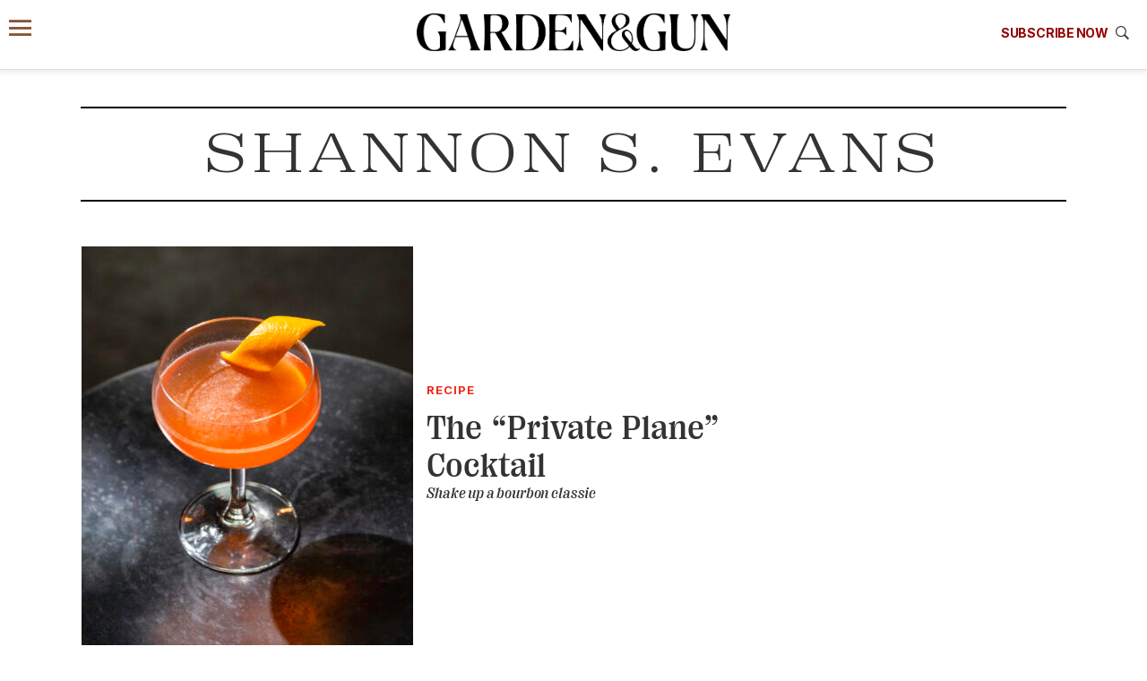

--- FILE ---
content_type: text/html; charset=UTF-8
request_url: https://gardenandgun.com/author/shannon-s-evans/
body_size: 13709
content:
<!DOCTYPE html>
<html lang="en-US" class="no-js">
<head>
  <meta name='robots' content='index, follow, max-image-preview:large, max-snippet:-1, max-video-preview:-1' />
<meta charset="UTF-8">
<meta name="viewport" content="width=device-width, initial-scale=1">
<script>window.dataLayer=[{"post_id":180165,"post_type":"recipe","post_date":"2023-09-28","category":null,"subcategory":null,"rubric":"Recipe","issue":null,"author":"Shannon S. Evans"}];</script><script>(function(w,d,s,l,i){w[l]=w[l]||[];w[l].push({'gtm.start':new Date().getTime(),event:'gtm.js'});var f=d.getElementsByTagName(s)[0],j=d.createElement(s),dl=l!='dataLayer'?'&l='+l:'';j.async=true;j.src='https://www.googletagmanager.com/gtm.js?id='+i+dl;f.parentNode.insertBefore(j,f);})(window,document,'script','dataLayer','GTM-58KPGNN');</script><link rel="icon" type="image/png" href="/favicon-96x96.png" sizes="96x96">
<link rel="icon" type="image/svg+xml" href="/favicon.svg">
<link rel="shortcut icon" href="/favicon.ico">
<link rel="apple-touch-icon" sizes="180x180" href="/apple-touch-icon.png">
<meta name="apple-mobile-web-app-title" content="Garden &amp; Gun">
<link rel="manifest" href="/site.webmanifest">
<script>document.querySelector('html').classList.remove('no-js');</script>
<script async src="https://securepubads.g.doubleclick.net/tag/js/gpt.js"></script>
<script>
  var googletag = googletag || {};
  googletag.cmd = googletag.cmd || [];
</script>

	<!-- This site is optimized with the Yoast SEO Premium plugin v26.7 (Yoast SEO v26.7) - https://yoast.com/wordpress/plugins/seo/ -->
	<title>Shannon S. Evans Archives &#8211; Garden &amp; Gun</title>
	<link rel="canonical" href="https://gardenandgun.com/author/shannon-s-evans/" />
	<meta property="og:locale" content="en_US" />
	<meta property="og:type" content="article" />
	<meta property="og:title" content="Shannon S. Evans Archives" />
	<meta property="og:url" content="https://gardenandgun.com/author/shannon-s-evans/" />
	<meta property="og:site_name" content="Garden &amp; Gun" />
	<meta name="twitter:card" content="summary_large_image" />
	<meta name="twitter:site" content="@gardenandgun" />
	<script type="application/ld+json" class="yoast-schema-graph">{"@context":"https://schema.org","@graph":[{"@type":"CollectionPage","@id":"https://gardenandgun.com/author/shannon-s-evans/","url":"https://gardenandgun.com/author/shannon-s-evans/","name":"Shannon S. Evans Archives &#8211; Garden &amp; Gun","isPartOf":{"@id":"https://gardenandgun.com/#website"},"primaryImageOfPage":{"@id":"https://gardenandgun.com/author/shannon-s-evans/#primaryimage"},"image":{"@id":"https://gardenandgun.com/author/shannon-s-evans/#primaryimage"},"thumbnailUrl":"https://gardenandgun.com/wp-content/uploads/2023/09/Private-Plane-1.jpg","breadcrumb":{"@id":"https://gardenandgun.com/author/shannon-s-evans/#breadcrumb"},"inLanguage":"en-US"},{"@type":"ImageObject","inLanguage":"en-US","@id":"https://gardenandgun.com/author/shannon-s-evans/#primaryimage","url":"https://gardenandgun.com/wp-content/uploads/2023/09/Private-Plane-1.jpg","contentUrl":"https://gardenandgun.com/wp-content/uploads/2023/09/Private-Plane-1.jpg","width":3000,"height":1992},{"@type":"BreadcrumbList","@id":"https://gardenandgun.com/author/shannon-s-evans/#breadcrumb","itemListElement":[{"@type":"ListItem","position":1,"name":"Home","item":"https://gardenandgun.com/"},{"@type":"ListItem","position":2,"name":"Shannon S. Evans"}]},{"@type":"WebSite","@id":"https://gardenandgun.com/#website","url":"https://gardenandgun.com/","name":"Garden &amp; Gun","description":"Garden and Gun magazine celebrates the modern South and features the best in Southern food, style, travel, music, art, literature, and sporting culture.","publisher":{"@id":"https://gardenandgun.com/#organization"},"potentialAction":[{"@type":"SearchAction","target":{"@type":"EntryPoint","urlTemplate":"https://gardenandgun.com/?s={search_term_string}"},"query-input":{"@type":"PropertyValueSpecification","valueRequired":true,"valueName":"search_term_string"}}],"inLanguage":"en-US"},{"@type":"Organization","@id":"https://gardenandgun.com/#organization","name":"Garden & Gun","url":"https://gardenandgun.com/","logo":{"@type":"ImageObject","inLanguage":"en-US","@id":"https://gardenandgun.com/#/schema/logo/image/","url":"https://gardenandgun.com/wp-content/uploads/2020/06/19_08_GG_Email_Popup_logo.jpg","contentUrl":"https://gardenandgun.com/wp-content/uploads/2020/06/19_08_GG_Email_Popup_logo.jpg","width":166,"height":26,"caption":"Garden & Gun"},"image":{"@id":"https://gardenandgun.com/#/schema/logo/image/"},"sameAs":["https://www.facebook.com/gardenandgun","https://x.com/gardenandgun","https://www.instagram.com/gardenandgun/","https://www.pinterest.com/gardenandgun/","https://www.youtube.com/user/Gardenandgun"]}]}</script>
	<!-- / Yoast SEO Premium plugin. -->


<link rel='dns-prefetch' href='//www.google.com' />
<link rel="alternate" type="application/rss+xml" title="Garden &amp; Gun &raquo; Shannon S. Evans Author Feed" href="https://gardenandgun.com/author/shannon-s-evans/feed/" />
<style id='wp-img-auto-sizes-contain-inline-css' type='text/css'>
img:is([sizes=auto i],[sizes^="auto," i]){contain-intrinsic-size:3000px 1500px}
/*# sourceURL=wp-img-auto-sizes-contain-inline-css */
</style>
<style id='wp-emoji-styles-inline-css' type='text/css'>

	img.wp-smiley, img.emoji {
		display: inline !important;
		border: none !important;
		box-shadow: none !important;
		height: 1em !important;
		width: 1em !important;
		margin: 0 0.07em !important;
		vertical-align: -0.1em !important;
		background: none !important;
		padding: 0 !important;
	}
/*# sourceURL=wp-emoji-styles-inline-css */
</style>
<style id='classic-theme-styles-inline-css' type='text/css'>
/*! This file is auto-generated */
.wp-block-button__link{color:#fff;background-color:#32373c;border-radius:9999px;box-shadow:none;text-decoration:none;padding:calc(.667em + 2px) calc(1.333em + 2px);font-size:1.125em}.wp-block-file__button{background:#32373c;color:#fff;text-decoration:none}
/*# sourceURL=/wp-includes/css/classic-themes.min.css */
</style>
<link rel='stylesheet' id='stylesheet-css' href='https://gardenandgun.com/wp-content/themes/garden-and-gun/css/gg.css?ver=263' type='text/css' media='all' />
<link rel='stylesheet' id='print-css' href='https://gardenandgun.com/wp-content/themes/garden-and-gun/css/gardenandgun-print.css?ver=263' type='text/css' media='print' />
<script type="text/javascript" src="https://gardenandgun.com/wp-includes/js/jquery/jquery.min.js?ver=3.7.1" id="jquery-core-js"></script>
<script type="text/javascript" src="https://www.google.com/recaptcha/api.js" id="recaptcha-js"></script>
<link rel="https://api.w.org/" href="https://gardenandgun.com/wp-json/" /><link rel="alternate" title="JSON" type="application/json" href="https://gardenandgun.com/wp-json/wp/v2/authors/30310" /><link rel="EditURI" type="application/rsd+xml" title="RSD" href="https://gardenandgun.com/xmlrpc.php?rsd" />
<meta name="keywords" content="Atlanta, Bourbon, bourbon cocktail, Cocktail, Drinks, Georgia, Recipes, What&#039;s New">
<link rel="preload" href="https://gardenandgun.com/wp-content/themes/garden-and-gun/fonts/PPRightSerif-Medium.woff2" as="font" type="font/woff2" crossorigin="anonymous">
<link rel="preload" href="https://gardenandgun.com/wp-content/themes/garden-and-gun/fonts/PPRightSerif-MediumItalic.woff2" as="font" type="font/woff2" crossorigin="anonymous">
<link rel="preload" href="https://gardenandgun.com/wp-content/themes/garden-and-gun/fonts/PPRightSerif-SpatialLight.woff2" as="font" type="font/woff2" crossorigin="anonymous">
<link rel="preload" href="https://gardenandgun.com/wp-content/themes/garden-and-gun/fonts/PPRightSerif-TightMedium.woff2" as="font" type="font/woff2" crossorigin="anonymous">
<link rel="preconnect" href="https://fonts.googleapis.com">
<link rel="preconnect" href="https://fonts.gstatic.com" crossorigin>
<link href="https://fonts.googleapis.com/css2?family=Inter:ital,opsz,wght@0,14..32,100..900;1,14..32,100..900&display=swap" rel="stylesheet">
<style id='global-styles-inline-css' type='text/css'>
:root{--wp--preset--aspect-ratio--square: 1;--wp--preset--aspect-ratio--4-3: 4/3;--wp--preset--aspect-ratio--3-4: 3/4;--wp--preset--aspect-ratio--3-2: 3/2;--wp--preset--aspect-ratio--2-3: 2/3;--wp--preset--aspect-ratio--16-9: 16/9;--wp--preset--aspect-ratio--9-16: 9/16;--wp--preset--color--black: #000000;--wp--preset--color--cyan-bluish-gray: #abb8c3;--wp--preset--color--white: #ffffff;--wp--preset--color--pale-pink: #f78da7;--wp--preset--color--vivid-red: #cf2e2e;--wp--preset--color--luminous-vivid-orange: #ff6900;--wp--preset--color--luminous-vivid-amber: #fcb900;--wp--preset--color--light-green-cyan: #7bdcb5;--wp--preset--color--vivid-green-cyan: #00d084;--wp--preset--color--pale-cyan-blue: #8ed1fc;--wp--preset--color--vivid-cyan-blue: #0693e3;--wp--preset--color--vivid-purple: #9b51e0;--wp--preset--gradient--vivid-cyan-blue-to-vivid-purple: linear-gradient(135deg,rgb(6,147,227) 0%,rgb(155,81,224) 100%);--wp--preset--gradient--light-green-cyan-to-vivid-green-cyan: linear-gradient(135deg,rgb(122,220,180) 0%,rgb(0,208,130) 100%);--wp--preset--gradient--luminous-vivid-amber-to-luminous-vivid-orange: linear-gradient(135deg,rgb(252,185,0) 0%,rgb(255,105,0) 100%);--wp--preset--gradient--luminous-vivid-orange-to-vivid-red: linear-gradient(135deg,rgb(255,105,0) 0%,rgb(207,46,46) 100%);--wp--preset--gradient--very-light-gray-to-cyan-bluish-gray: linear-gradient(135deg,rgb(238,238,238) 0%,rgb(169,184,195) 100%);--wp--preset--gradient--cool-to-warm-spectrum: linear-gradient(135deg,rgb(74,234,220) 0%,rgb(151,120,209) 20%,rgb(207,42,186) 40%,rgb(238,44,130) 60%,rgb(251,105,98) 80%,rgb(254,248,76) 100%);--wp--preset--gradient--blush-light-purple: linear-gradient(135deg,rgb(255,206,236) 0%,rgb(152,150,240) 100%);--wp--preset--gradient--blush-bordeaux: linear-gradient(135deg,rgb(254,205,165) 0%,rgb(254,45,45) 50%,rgb(107,0,62) 100%);--wp--preset--gradient--luminous-dusk: linear-gradient(135deg,rgb(255,203,112) 0%,rgb(199,81,192) 50%,rgb(65,88,208) 100%);--wp--preset--gradient--pale-ocean: linear-gradient(135deg,rgb(255,245,203) 0%,rgb(182,227,212) 50%,rgb(51,167,181) 100%);--wp--preset--gradient--electric-grass: linear-gradient(135deg,rgb(202,248,128) 0%,rgb(113,206,126) 100%);--wp--preset--gradient--midnight: linear-gradient(135deg,rgb(2,3,129) 0%,rgb(40,116,252) 100%);--wp--preset--font-size--small: 13px;--wp--preset--font-size--medium: 20px;--wp--preset--font-size--large: 36px;--wp--preset--font-size--x-large: 42px;--wp--preset--spacing--20: 0.44rem;--wp--preset--spacing--30: 0.67rem;--wp--preset--spacing--40: 1rem;--wp--preset--spacing--50: 1.5rem;--wp--preset--spacing--60: 2.25rem;--wp--preset--spacing--70: 3.38rem;--wp--preset--spacing--80: 5.06rem;--wp--preset--shadow--natural: 6px 6px 9px rgba(0, 0, 0, 0.2);--wp--preset--shadow--deep: 12px 12px 50px rgba(0, 0, 0, 0.4);--wp--preset--shadow--sharp: 6px 6px 0px rgba(0, 0, 0, 0.2);--wp--preset--shadow--outlined: 6px 6px 0px -3px rgb(255, 255, 255), 6px 6px rgb(0, 0, 0);--wp--preset--shadow--crisp: 6px 6px 0px rgb(0, 0, 0);}:where(.is-layout-flex){gap: 0.5em;}:where(.is-layout-grid){gap: 0.5em;}body .is-layout-flex{display: flex;}.is-layout-flex{flex-wrap: wrap;align-items: center;}.is-layout-flex > :is(*, div){margin: 0;}body .is-layout-grid{display: grid;}.is-layout-grid > :is(*, div){margin: 0;}:where(.wp-block-columns.is-layout-flex){gap: 2em;}:where(.wp-block-columns.is-layout-grid){gap: 2em;}:where(.wp-block-post-template.is-layout-flex){gap: 1.25em;}:where(.wp-block-post-template.is-layout-grid){gap: 1.25em;}.has-black-color{color: var(--wp--preset--color--black) !important;}.has-cyan-bluish-gray-color{color: var(--wp--preset--color--cyan-bluish-gray) !important;}.has-white-color{color: var(--wp--preset--color--white) !important;}.has-pale-pink-color{color: var(--wp--preset--color--pale-pink) !important;}.has-vivid-red-color{color: var(--wp--preset--color--vivid-red) !important;}.has-luminous-vivid-orange-color{color: var(--wp--preset--color--luminous-vivid-orange) !important;}.has-luminous-vivid-amber-color{color: var(--wp--preset--color--luminous-vivid-amber) !important;}.has-light-green-cyan-color{color: var(--wp--preset--color--light-green-cyan) !important;}.has-vivid-green-cyan-color{color: var(--wp--preset--color--vivid-green-cyan) !important;}.has-pale-cyan-blue-color{color: var(--wp--preset--color--pale-cyan-blue) !important;}.has-vivid-cyan-blue-color{color: var(--wp--preset--color--vivid-cyan-blue) !important;}.has-vivid-purple-color{color: var(--wp--preset--color--vivid-purple) !important;}.has-black-background-color{background-color: var(--wp--preset--color--black) !important;}.has-cyan-bluish-gray-background-color{background-color: var(--wp--preset--color--cyan-bluish-gray) !important;}.has-white-background-color{background-color: var(--wp--preset--color--white) !important;}.has-pale-pink-background-color{background-color: var(--wp--preset--color--pale-pink) !important;}.has-vivid-red-background-color{background-color: var(--wp--preset--color--vivid-red) !important;}.has-luminous-vivid-orange-background-color{background-color: var(--wp--preset--color--luminous-vivid-orange) !important;}.has-luminous-vivid-amber-background-color{background-color: var(--wp--preset--color--luminous-vivid-amber) !important;}.has-light-green-cyan-background-color{background-color: var(--wp--preset--color--light-green-cyan) !important;}.has-vivid-green-cyan-background-color{background-color: var(--wp--preset--color--vivid-green-cyan) !important;}.has-pale-cyan-blue-background-color{background-color: var(--wp--preset--color--pale-cyan-blue) !important;}.has-vivid-cyan-blue-background-color{background-color: var(--wp--preset--color--vivid-cyan-blue) !important;}.has-vivid-purple-background-color{background-color: var(--wp--preset--color--vivid-purple) !important;}.has-black-border-color{border-color: var(--wp--preset--color--black) !important;}.has-cyan-bluish-gray-border-color{border-color: var(--wp--preset--color--cyan-bluish-gray) !important;}.has-white-border-color{border-color: var(--wp--preset--color--white) !important;}.has-pale-pink-border-color{border-color: var(--wp--preset--color--pale-pink) !important;}.has-vivid-red-border-color{border-color: var(--wp--preset--color--vivid-red) !important;}.has-luminous-vivid-orange-border-color{border-color: var(--wp--preset--color--luminous-vivid-orange) !important;}.has-luminous-vivid-amber-border-color{border-color: var(--wp--preset--color--luminous-vivid-amber) !important;}.has-light-green-cyan-border-color{border-color: var(--wp--preset--color--light-green-cyan) !important;}.has-vivid-green-cyan-border-color{border-color: var(--wp--preset--color--vivid-green-cyan) !important;}.has-pale-cyan-blue-border-color{border-color: var(--wp--preset--color--pale-cyan-blue) !important;}.has-vivid-cyan-blue-border-color{border-color: var(--wp--preset--color--vivid-cyan-blue) !important;}.has-vivid-purple-border-color{border-color: var(--wp--preset--color--vivid-purple) !important;}.has-vivid-cyan-blue-to-vivid-purple-gradient-background{background: var(--wp--preset--gradient--vivid-cyan-blue-to-vivid-purple) !important;}.has-light-green-cyan-to-vivid-green-cyan-gradient-background{background: var(--wp--preset--gradient--light-green-cyan-to-vivid-green-cyan) !important;}.has-luminous-vivid-amber-to-luminous-vivid-orange-gradient-background{background: var(--wp--preset--gradient--luminous-vivid-amber-to-luminous-vivid-orange) !important;}.has-luminous-vivid-orange-to-vivid-red-gradient-background{background: var(--wp--preset--gradient--luminous-vivid-orange-to-vivid-red) !important;}.has-very-light-gray-to-cyan-bluish-gray-gradient-background{background: var(--wp--preset--gradient--very-light-gray-to-cyan-bluish-gray) !important;}.has-cool-to-warm-spectrum-gradient-background{background: var(--wp--preset--gradient--cool-to-warm-spectrum) !important;}.has-blush-light-purple-gradient-background{background: var(--wp--preset--gradient--blush-light-purple) !important;}.has-blush-bordeaux-gradient-background{background: var(--wp--preset--gradient--blush-bordeaux) !important;}.has-luminous-dusk-gradient-background{background: var(--wp--preset--gradient--luminous-dusk) !important;}.has-pale-ocean-gradient-background{background: var(--wp--preset--gradient--pale-ocean) !important;}.has-electric-grass-gradient-background{background: var(--wp--preset--gradient--electric-grass) !important;}.has-midnight-gradient-background{background: var(--wp--preset--gradient--midnight) !important;}.has-small-font-size{font-size: var(--wp--preset--font-size--small) !important;}.has-medium-font-size{font-size: var(--wp--preset--font-size--medium) !important;}.has-large-font-size{font-size: var(--wp--preset--font-size--large) !important;}.has-x-large-font-size{font-size: var(--wp--preset--font-size--x-large) !important;}
/*# sourceURL=global-styles-inline-css */
</style>
</head>
<body class="archive tax-authors term-shannon-s-evans term-30310 wp-theme-garden-and-gun">

<noscript><iframe src="https://www.googletagmanager.com/ns.html?id=GTM-58KPGNN" height="0" width="0" style="display:none;visibility:hidden"></iframe></noscript><div role="alert" aria-live="assertive" class="visually-hidden"><a href="https://gardenandgun.com/accessibility/" tabindex="-1">Accessibility Contact Information</a></div><div id="skip" class="adjust-for-fixed-menu"><a href="#content">Skip to content</a></div>
<div class="header-container">
  <header class="simplified-menu">
  <div class="top-menu">
          <a href="#sidebar-menu" id="sidebar-link">
          <span aria-hidden="true"><i class="icon ion-navicon"></i></span>
      <span class="sr-only"> Menu</span>
    </a>

    <a href="https://gardenandgun.com" class="main-logo" aria-label="Garden &amp; Gun magazine website homepage"><img src="https://gardenandgun.com/wp-content/uploads/logos/garden-and-gun-logo-black-v2.png" alt="Garden &amp; Gun logo" class="gg-logo" width="3348" height="404"></a>
    <div class="subscription-offer-wrapper">
      <div id="subscription" class="subscription-div">
  <p><a class="subscribe-text-link" data-modal="modal-696aadf1603d2" href="https://subscriptions.gardenandgun.com/servlet/OrdersGateway?cds_mag_code=GNG&cds_page_id=285324">Subscribe Now</a></p>
</div>
    </div>
    <div class="search-wrapper">
      <a data-modal="modal-696aadf161407" href="/?s=">
        <i class="icon ion-ios-search-strong"></i>
      </a>
    </div>
  </div>

  <nav class="hidden main-nav">
    <div class="container">
      <div class="menu-header-main-container"><ul id="menu-header-main" class=""><li id="menu-item-221569" class="menu-item menu-item-type-post_type menu-item-object-page menu-item-221569"><a href="https://gardenandgun.com/weddings/">G&amp;G Weddings</a></li>
<li id="menu-item-32080" class="menu-item menu-item-type-post_type menu-item-object-page menu-item-32080"><a href="https://gardenandgun.com/food/">Food/Drink</a></li>
<li id="menu-item-218712" class="menu-item menu-item-type-post_type menu-item-object-page menu-item-218712"><a href="https://gardenandgun.com/bourbon/">Bourbon</a></li>
<li id="menu-item-32081" class="menu-item menu-item-type-post_type menu-item-object-page menu-item-32081"><a href="https://gardenandgun.com/home-and-garden/">Home/Garden</a></li>
<li id="menu-item-32082" class="menu-item menu-item-type-post_type menu-item-object-page menu-item-32082"><a href="https://gardenandgun.com/arts-and-culture/">Arts/Culture</a></li>
<li id="menu-item-32084" class="menu-item menu-item-type-post_type menu-item-object-page menu-item-32084"><a href="https://gardenandgun.com/music/">Music</a></li>
<li id="menu-item-32085" class="menu-item menu-item-type-post_type menu-item-object-page menu-item-32085"><a href="https://gardenandgun.com/sporting/">Sporting</a></li>
<li id="menu-item-211304" class="menu-item menu-item-type-post_type menu-item-object-page menu-item-211304"><a href="https://gardenandgun.com/travel/">Travel</a></li>
<li id="menu-item-40913" class="menu-item menu-item-type-custom menu-item-object-custom menu-item-has-children menu-item-40913"><a href="#" aria-label="Expand submenu">More</a>
<ul class="sub-menu">
	<li id="menu-item-32083" class="menu-item menu-item-type-post_type menu-item-object-page menu-item-32083"><a href="https://gardenandgun.com/magazine/">Magazine</a></li>
	<li id="menu-item-126003" class="menu-item menu-item-type-custom menu-item-object-custom menu-item-126003"><a href="https://gardenandgun.com/made-in-the-south-awards/">Made in the South Awards</a></li>
	<li id="menu-item-44534" class="menu-item menu-item-type-post_type menu-item-object-page menu-item-44534"><a href="https://gardenandgun.com/music/back-porch-sessions/">Back Porch Sessions</a></li>
	<li id="menu-item-196262" class="menu-item menu-item-type-custom menu-item-object-custom menu-item-196262"><a href="https://gardenandgun.com/extras/the-wild-south-a-podcast-from-gg/">Wild South podcast</a></li>
	<li id="menu-item-157467" class="menu-item menu-item-type-custom menu-item-object-custom menu-item-157467"><a href="https://gardenandgun.com/good-dog-photo-contest/">Good Dog Photo Contest</a></li>
	<li id="menu-item-50088" class="menu-item menu-item-type-custom menu-item-object-custom menu-item-50088"><a href="http://gardenandgun.com/collection/party-pics/">Event Party Pics</a></li>
	<li id="menu-item-80618" class="menu-item menu-item-type-custom menu-item-object-custom menu-item-80618"><a href="https://ggfieldshop.com/collections/g-g-corporate-gifting">Specialty sales program</a></li>
</ul>
</li>
<li class="menu-item"><a data-modal="modal-696aadf16229c" href="/?s=" aria-label="Search"><span class="search-text"></span> <i class="icon ion-ios-search-strong"></i></a></li>
</ul></div>    </div>
  </nav>

  <nav class="hidden submenu-container">
    <div class="menu-header-secondary-menu-container"><ul id="menu-header-secondary-menu" class="submenu"><li id="menu-item-218637" class="menu-item menu-item-type-custom menu-item-object-custom menu-item-218637"><a href="https://order.emags.com/gg_weddings?source=hompg">Get G&#038;G Weddings</a></li>
<li id="menu-item-80821" class="menu-item menu-item-type-custom menu-item-object-custom menu-item-80821"><a href="https://www.ggfieldshop.com/?utm_source=gardenandgun.com&#038;utm_medium=topnav&#038;utm_campaign=hp">Shop Fieldshop</a></li>
<li id="menu-item-80612" class="menu-item menu-item-type-custom menu-item-object-custom menu-item-80612"><a href="https://gardenandgunclub.com/?utm_source=gardenandgun.com&#038;utm_medium=topnav&#038;utm_campaign=hp">Visit the G&#038;G Clubs</a></li>
<li id="menu-item-41479" class="menu-item menu-item-type-custom menu-item-object-custom menu-item-41479"><a href="/articles/books-editors-garden-gun/">Read our books</a></li>
<li id="menu-item-80613" class="menu-item menu-item-type-custom menu-item-object-custom menu-item-80613"><a href="/newsletters/">Get our newsletters</a></li>
<li id="menu-item-84339" class="menu-item menu-item-type-custom menu-item-object-custom menu-item-84339"><a href="/events">Attend our events</a></li>
<li id="menu-item-223804" class="menu-item menu-item-type-custom menu-item-object-custom menu-item-223804"><a href="https://subscriptions.gardenandgun.com/servlet/OrdersGateway?cds_mag_code=GNG&#038;cds_page_id=285328">Join G&#038;G Society</a></li>
</ul></div>  </nav>

</header>

  <div class="hidden subscription">
    <a class="close" data-action="close-subscription" href="#" aria-label="Close"></a>
  <div class="overall-width-container">
    <div class="subscription-offer">
      <div class="image-column">
        <img width="270" height="326" src="https://gardenandgun.com/wp-content/uploads/2025/11/GG0625_Cover-copy-270x326.jpg" class="attachment-thumbnail-sm size-thumbnail-sm wp-post-image" alt="" decoding="async" srcset="https://gardenandgun.com/wp-content/uploads/2025/11/GG0625_Cover-copy-270x326.jpg 270w, https://gardenandgun.com/wp-content/uploads/2025/11/GG0625_Cover-copy-248x300.jpg 248w, https://gardenandgun.com/wp-content/uploads/2025/11/GG0625_Cover-copy-910x1100.jpg 910w, https://gardenandgun.com/wp-content/uploads/2025/11/GG0625_Cover-copy-768x928.jpg 768w, https://gardenandgun.com/wp-content/uploads/2025/11/GG0625_Cover-copy-370x447.jpg 370w, https://gardenandgun.com/wp-content/uploads/2025/11/GG0625_Cover-copy-460x555.jpg 460w, https://gardenandgun.com/wp-content/uploads/2025/11/GG0625_Cover-copy-710x857.jpg 710w, https://gardenandgun.com/wp-content/uploads/2025/11/GG0625_Cover-copy-993x1200.jpg 993w" sizes="(max-width: 270px) 100vw, 270px" />      </div>

      <div>
	      
        <div class="big-title">Subscribe today and save.<br><div class="smaller"> </div></div>
                              <a href="https://subscriptions.gardenandgun.com/servlet/OrdersGateway?cds_mag_code=GNG&amp;cds_page_id=285324" class="subscription-choice">Get a Subscription</a>
                      <a href="https://subscriptions.gardenandgun.com/servlet/ConvertibleGateway?cds_mag_code=GNG&amp;cds_page_id=265632" class="subscription-choice">Give a Gift</a>
                      <a href="https://w1.buysub.com/pubs/G6/GNG/login.jsp?cds_page_id=118771&amp;cds_mag_code=GNG&amp;id=1484921819867&amp;lsid=70200816598015532&amp;vid=1" class="subscription-choice">Manage Your Subscription</a>
                        </div>
    </div>

    <div class="newsletter-callout">
      <p class="caption caption--bold">Keep up with <img src="https://gardenandgun.com/wp-content/uploads/logos/garden-and-gun-logo-black-v2.png" alt="Garden &amp; Gun logo" class="gg-logo" width="3348" height="404"></p>
      <div>
        <a href="https://gardenandgun.com/newsletters/" class="button">Sign Up for Our Newsletters</a>
      </div>
    </div>

  </div>
</div>
</div>

<div id="div-gpt-ad-3116212" class="ad-container horizontal leaderboardAboveFold" data-ad-size-mapping="leaderboardAboveFold" data-ad-path="/68000349/leaderboard-above-fold" data-ad-sizes="[ [970, 400], [970, 250], [336, 280], [300, 250] ]" data-ad-channel="" data-ad-type="leaderboard" data-page-terms="flagged"></div>
<main class="overall-width-container" id="content" role="main" tabindex="-1">

    <div class="headline">
        <h1 class="lg-title">
            Shannon S. Evans        </h1>

        
        <div class="subnav">
        </div>

    </div>


			<section class="container list-container">
  <div class="article-list main-content module">
    	<div>
	    			<div class="list-view-item">
  <div class="list-view-item-image-container">
    
<div class="image-container" >
  <a href="https://gardenandgun.com/recipe/the-private-plane-cocktail/" aria-label="The “Private Plane” Cocktail"><img width="370" height="447" src="https://gardenandgun.com/wp-content/uploads/2023/09/Private-Plane-1-370x447.jpg" class="attachment-thumbnail-md size-thumbnail-md wp-post-image" alt="" decoding="async" srcset="https://gardenandgun.com/wp-content/uploads/2023/09/Private-Plane-1-370x447.jpg 370w, https://gardenandgun.com/wp-content/uploads/2023/09/Private-Plane-1-270x326.jpg 270w, https://gardenandgun.com/wp-content/uploads/2023/09/Private-Plane-1-460x555.jpg 460w, https://gardenandgun.com/wp-content/uploads/2023/09/Private-Plane-1-710x857.jpg 710w" sizes="(max-width: 370px) 100vw, 370px" /></a>  
    
  
  
</div>
  </div>

  <div class="content-container">
    <p class="rubric">Recipe</p>
    <div class="title"><a href="https://gardenandgun.com/recipe/the-private-plane-cocktail/">The “Private Plane” Cocktail</a></div>
    <div class="description-wrapper"><p>Shake up a bourbon classic </p>
</div>
          </div>
</div>
	    
	      </div>
  </div>

  <div class="secondary-content module" style="width:300px;">
    <div data-sticky="true" data-sticky-offset="100">
		<div id="div-gpt-ad-2016475" class="ad-container sidebar" data-ad-size-mapping="sidebar" data-ad-path="/68000349/Sidebar" data-ad-sizes="[ [300, 600], [336, 280], [300, 250], [300, 50] ]" data-ad-channel="" data-ad-type="Sidebar" data-page-terms="flagged"></div>
    </div>
  </div>
</section>

	
	<section class="container">
		<div class="pagination">
					</div>
	</section>

</main>



<script>window.gg_internal_footer_data=[{"url":"https:\/\/order.emags.com\/gg_weddings?source=sitead","desktop":"https:\/\/gardenandgun.com\/wp-content\/uploads\/2025\/11\/1600x400.gif","tablet":"https:\/\/gardenandgun.com\/wp-content\/uploads\/2025\/11\/900x300.gif","mobile":"https:\/\/gardenandgun.com\/wp-content\/uploads\/2025\/11\/768x400.gif","alt":"advertisement for G&G Weddings"},{"url":"https:\/\/ggfieldshop.com\/?utm_source=gardenandgun&utm_medium=bannerads&utm_campaign=052020_da&utm_content=fieldshop","desktop":"https:\/\/gardenandgun.com\/wp-content\/uploads\/2023\/07\/1_1600x400.png","tablet":"https:\/\/gardenandgun.com\/wp-content\/uploads\/2023\/07\/2_900x300.png","mobile":"https:\/\/gardenandgun.com\/wp-content\/uploads\/2023\/07\/3_768x400.png","alt":"advertisement for G&G Fieldshop"}];</script><div class="internal-footer" id="gg_internal_footer"></div>

  <div class="subscription subscription--module">
  <div class="overall-width-container">
    <div class="subscription-offer">
      <div class="image-column">
        <img width="270" height="326" src="https://gardenandgun.com/wp-content/uploads/2025/11/GG0625_Cover-copy-270x326.jpg" class="attachment-thumbnail-sm size-thumbnail-sm wp-post-image" alt="" decoding="async" loading="lazy" srcset="https://gardenandgun.com/wp-content/uploads/2025/11/GG0625_Cover-copy-270x326.jpg 270w, https://gardenandgun.com/wp-content/uploads/2025/11/GG0625_Cover-copy-248x300.jpg 248w, https://gardenandgun.com/wp-content/uploads/2025/11/GG0625_Cover-copy-910x1100.jpg 910w, https://gardenandgun.com/wp-content/uploads/2025/11/GG0625_Cover-copy-768x928.jpg 768w, https://gardenandgun.com/wp-content/uploads/2025/11/GG0625_Cover-copy-370x447.jpg 370w, https://gardenandgun.com/wp-content/uploads/2025/11/GG0625_Cover-copy-460x555.jpg 460w, https://gardenandgun.com/wp-content/uploads/2025/11/GG0625_Cover-copy-710x857.jpg 710w, https://gardenandgun.com/wp-content/uploads/2025/11/GG0625_Cover-copy-993x1200.jpg 993w" sizes="auto, (max-width: 270px) 100vw, 270px" />      </div>

      <div>
	      
        <div class="big-title">Subscribe today and save.<br><div class="smaller"> </div></div>
                              <a href="https://subscriptions.gardenandgun.com/servlet/OrdersGateway?cds_mag_code=GNG&amp;cds_page_id=285324" class="subscription-choice">Get a Subscription</a>
                      <a href="https://subscriptions.gardenandgun.com/servlet/ConvertibleGateway?cds_mag_code=GNG&amp;cds_page_id=265632" class="subscription-choice">Give a Gift</a>
                      <a href="https://w1.buysub.com/pubs/G6/GNG/login.jsp?cds_page_id=118771&amp;cds_mag_code=GNG&amp;id=1484921819867&amp;lsid=70200816598015532&amp;vid=1" class="subscription-choice">Manage Your Subscription</a>
                        </div>
    </div>

    <div class="newsletter-callout">
      <p class="caption caption--bold">Keep up with <img src="https://gardenandgun.com/wp-content/uploads/logos/garden-and-gun-logo-black-v2.png" alt="Garden &amp; Gun logo" class="gg-logo" width="3348" height="404"></p>
      <div>
        <a href="https://gardenandgun.com/newsletters/" class="button">Sign Up for Our Newsletters</a>
      </div>
    </div>

  </div>
</div>

<footer class="site-footer">
  <div class="header">
    <div class="container">
      <div class="gg-logo">
        <img src="https://gardenandgun.com/wp-content/uploads/logos/garden-and-gun-logo-white.png" alt="Garden &amp; Gun logo" class="gg-logo" width="3348" height="404">      </div>
      <ul class="social-link-list">
        <li class="social-link"><a href="https://www.facebook.com/gardenandgun" title="Follow Garden &amp; Gun on Facebook" target="_blank" rel="noopener noreferrer"><i><svg style="height:26px;" class="social-icon" xmlns="http://www.w3.org/2000/svg" viewBox="0 0 52 52"><path class="fg" d="M51.33,26.15a25.33,25.33,0,1,0-29.28,25V33.5H15.62V26.14h6.43V20.53c0-6.38,3.77-9.9,9.55-9.9a38.58,38.58,0,0,1,5.67.5v6.26H34.08c-3.15,0-4.13,2-4.13,4v4.77h7L35.85,33.5H30V51.17A25.33,25.33,0,0,0,51.33,26.15Z"/></svg></i></a></li><li class="social-link"><a href="https://www.instagram.com/gardenandgun/" title="Follow Garden &amp; Gun on Instagram" target="_blank" rel="noopener noreferrer"><i><svg style="height:26px;" class="social-icon" xmlns="http://www.w3.org/2000/svg" viewBox="0 0 52 52"><path class="fg" d="M39.14,19.44a8.8,8.8,0,0,0-.56-3,5.36,5.36,0,0,0-3.07-3.07,9,9,0,0,0-3-.55c-1.71-.07-2.22-.09-6.54-.08s-4.82,0-6.53.11a8.86,8.86,0,0,0-3,.56,5.08,5.08,0,0,0-1.86,1.21,5.25,5.25,0,0,0-1.21,1.86,9.28,9.28,0,0,0-.55,3c-.07,1.71-.09,2.22-.08,6.54s0,4.82.11,6.52a9,9,0,0,0,.56,3,5.13,5.13,0,0,0,1.21,1.85,5.25,5.25,0,0,0,1.86,1.21,9,9,0,0,0,3,.55c1.7.07,2.21.09,6.52.08s4.83,0,6.54-.11a8.8,8.8,0,0,0,3-.56,5,5,0,0,0,1.86-1.21,5.25,5.25,0,0,0,1.21-1.86,9,9,0,0,0,.55-3c.07-1.7.09-2.21.08-6.53S39.22,21.15,39.14,19.44ZM26,34.3A8.3,8.3,0,1,1,34.3,26,8.3,8.3,0,0,1,26,34.3Zm8.59-15a1.94,1.94,0,1,1,1.94-1.95A1.94,1.94,0,0,1,34.61,19.3Z"/><path class="fg" d="M26,20.61A5.39,5.39,0,1,0,31.39,26,5.41,5.41,0,0,0,26,20.61Z"/><path class="fg" d="M26,.7A25.3,25.3,0,1,0,51.3,26,25.3,25.3,0,0,0,26,.7ZM42.07,32.63a11.72,11.72,0,0,1-.74,3.93,7.88,7.88,0,0,1-1.86,2.86,7.74,7.74,0,0,1-2.86,1.87,11.8,11.8,0,0,1-3.92.76c-1.72.08-2.27.1-6.66.11s-4.94,0-6.66-.08a12,12,0,0,1-3.93-.75,7.88,7.88,0,0,1-2.86-1.86,7.74,7.74,0,0,1-1.87-2.86A11.8,11.8,0,0,1,10,32.69C9.87,31,9.85,30.42,9.84,26s0-4.94.08-6.66a12,12,0,0,1,.75-3.93,7.88,7.88,0,0,1,1.86-2.86,7.74,7.74,0,0,1,2.86-1.87A11.8,11.8,0,0,1,19.31,10c1.72-.08,2.27-.1,6.66-.11s4.94,0,6.66.09a11.72,11.72,0,0,1,3.93.74,7.88,7.88,0,0,1,2.86,1.86,7.74,7.74,0,0,1,1.87,2.86,11.8,11.8,0,0,1,.76,3.92c.08,1.72.1,2.27.11,6.66S42.15,30.91,42.07,32.63Z"/></svg></i></a></li><li class="social-link"><a href="https://www.threads.net/@gardenandgun" title="Follow Garden &amp; Gun on Threads" target="_blank" rel="noopener noreferrer"><i><svg style="height:26px;" class="social-icon" xmlns="http://www.w3.org/2000/svg" viewBox="0 0 52 52"><path class="fg" d="M26.74,26.55c-3,.17-4.92,1.56-4.81,3.53s2.4,3,4.59,2.92c2-.11,4.66-.89,5.1-6.13A18.17,18.17,0,0,0,28,26.51C27.56,26.51,27.16,26.52,26.74,26.55Z"/><path class="fg" d="M26,.7A25.3,25.3,0,1,0,51.3,26,25.3,25.3,0,0,0,26,.7ZM15.51,37.83c2.36,2.94,6,4.45,10.8,4.48,4.33,0,7.19-1,9.57-3.37A7.09,7.09,0,0,0,37.68,31,6.37,6.37,0,0,0,35,28.13a11,11,0,0,1-2.12,5.4,8.11,8.11,0,0,1-6.16,3,9,9,0,0,1-5.38-1.32,6.13,6.13,0,0,1-2.9-4.9,6.21,6.21,0,0,1,2.2-5.09,9.82,9.82,0,0,1,5.91-2.13,22.46,22.46,0,0,1,5,.24,5.74,5.74,0,0,0-1.23-2.9,5,5,0,0,0-3.9-1.47h0a5.16,5.16,0,0,0-4.49,2.18l-2.91-2a8.59,8.59,0,0,1,7.4-3.72h.07c5.28,0,8.42,3.26,8.73,8.9l.53.23a10.27,10.27,0,0,1,5.21,5.07,10.58,10.58,0,0,1-2.56,11.82c-3,3-6.76,4.34-12,4.37h0c-5.92,0-10.46-2-13.52-5.79-2.72-3.39-4.12-8.1-4.16-14v0c0-5.91,1.44-10.62,4.16-14,3.06-3.8,7.6-5.75,13.51-5.79h0A18.22,18.22,0,0,1,37.59,9.65a16.64,16.64,0,0,1,5.79,9L40,19.62c-1.83-6.54-6.44-9.88-13.71-9.94-4.81,0-8.44,1.55-10.8,4.49-2.21,2.75-3.36,6.74-3.4,11.83S13.3,35.07,15.51,37.83Z"/></svg></i></a></li><li class="social-link"><a href="https://twitter.com/gardenandgun" title="Follow Garden &amp; Gun on X" target="_blank" rel="noopener noreferrer"><i><svg style="height:26px;" class="social-icon" xmlns="http://www.w3.org/2000/svg" viewBox="0 0 52 52"><polygon class="fg" points="26.27 23.33 18.96 12.87 15.06 12.87 24.12 25.83 25.26 27.46 25.26 27.46 33.02 38.55 36.92 38.55 27.41 24.96 26.27 23.33"/><path class="fg" d="M26,.7A25.3,25.3,0,1,0,51.3,26,25.3,25.3,0,0,0,26,.7Zm5.82,39.68L24,29,14.15,40.38H11.61L22.85,27.31,11.61,11h8.57l7.43,10.81L36.91,11h2.54L28.74,23.41h0l11.65,17Z"/></svg></i></a></li><li class="social-link"><a href="https://www.pinterest.com/gardenandgun/" title="Follow Garden &amp; Gun on Pinterest" target="_blank" rel="noopener noreferrer"><i><svg style="height:26px;" class="social-icon" xmlns="http://www.w3.org/2000/svg" viewBox="0 0 52 52"><path class="fg" d="M26,.73a25.27,25.27,0,0,0-9.21,48.8,24.26,24.26,0,0,1,.08-7.26c.46-2,3-12.58,3-12.58a9.06,9.06,0,0,1-.76-3.75c0-3.52,2-6.15,4.58-6.15,2.16,0,3.2,1.62,3.2,3.56,0,2.18-1.38,5.42-2.09,8.43a3.67,3.67,0,0,0,3.74,4.57c4.5,0,8-4.74,8-11.59,0-6.05-4.35-10.29-10.57-10.29a11,11,0,0,0-11.43,11,9.82,9.82,0,0,0,1.89,5.78.77.77,0,0,1,.17.72c-.19.8-.62,2.52-.7,2.87s-.37.56-.85.34c-3.16-1.47-5.13-6.09-5.13-9.8,0-8,5.8-15.31,16.72-15.31,8.77,0,15.59,6.25,15.59,14.61,0,8.72-5.49,15.74-13.12,15.74-2.57,0-5-1.34-5.8-2.91l-1.58,6a28.39,28.39,0,0,1-3.14,6.63h0A25.27,25.27,0,1,0,26,.73Z"/></svg></i></a></li><li class="social-link"><a href="https://www.tiktok.com/@gardenandgun" title="Follow Garden &amp; Gun on TikTok" target="_blank" rel="noopener noreferrer"><i><svg style="height:26px;" class="social-icon" xmlns="http://www.w3.org/2000/svg" viewBox="0 0 52 52"><path class="fg" d="M26,.7A25.3,25.3,0,1,0,51.3,26,25.3,25.3,0,0,0,26,.7Zm15.53,23a13.76,13.76,0,0,1-8.05-2.59V32.91A10.65,10.65,0,0,1,15,40.17a10.65,10.65,0,0,1,6.1-19.38,11.35,11.35,0,0,1,1.44.1v1.37h.25a11.35,11.35,0,0,1,1.44.1v5.91a4.92,4.92,0,0,0-1.44-.22,4.86,4.86,0,0,0-3.94,7.7,4.75,4.75,0,0,0,2.25.56A4.86,4.86,0,0,0,26,31.63V8.43h5.79a8,8,0,0,0,.14,1.47h1.55a8.05,8.05,0,0,0,2,5.28,8,8,0,0,0,4.38,1.3v1.29a7.88,7.88,0,0,0,1.69.18Z"/><path class="fg" d="M22.57,22.26V20.89a11.35,11.35,0,0,0-1.44-.1A10.65,10.65,0,0,0,15,40.17a10.65,10.65,0,0,1,7.54-17.91Z"/><path class="fg" d="M22.82,37.78a4.87,4.87,0,0,0,4.86-4.68V9.9h4.24a8,8,0,0,1-.14-1.47H26v23.2a4.86,4.86,0,0,1-4.86,4.68,4.75,4.75,0,0,1-2.25-.56A4.84,4.84,0,0,0,22.82,37.78Z"/><path class="fg" d="M39.84,17.77V16.48a8,8,0,0,1-4.38-1.3A8,8,0,0,0,39.84,17.77Z"/><path class="fg" d="M35.46,15.18a8.05,8.05,0,0,1-2-5.28H31.93A8.08,8.08,0,0,0,35.46,15.18Z"/><path class="fg" d="M22.57,26.8a4.86,4.86,0,0,0-3.69,9,4.86,4.86,0,0,1,3.94-7.7,4.92,4.92,0,0,1,1.44.22V22.36a11.35,11.35,0,0,0-1.44-.1h-.25V26.8Z"/><path class="fg" d="M39.84,17.84v4.43a13.76,13.76,0,0,1-8.05-2.59V31.45A10.67,10.67,0,0,1,21.13,42.1,10.54,10.54,0,0,1,15,40.17a10.65,10.65,0,0,0,18.45-7.26V21.15a13.76,13.76,0,0,0,8.05,2.59V18a7.88,7.88,0,0,1-1.69-.18Z"/><path class="bg" d="M31.76,31.45V19.62a13.84,13.84,0,0,0,8.07,2.62V17.83a8.13,8.13,0,0,1-4.36-2.65,8.08,8.08,0,0,1-3.55-5.25H27.73l0,23.17a4.92,4.92,0,0,1-4.89,4.71,4.87,4.87,0,0,1-3.94-2.06,4.88,4.88,0,0,1,2.25-9.22,4.61,4.61,0,0,1,1.4.21l0-4.44A10.65,10.65,0,0,0,15,40.17a10.66,10.66,0,0,0,16.73-8.72Z"/><path class="bg" d="M22.55,22.3v0h0A10.65,10.65,0,0,0,15,40.17,10.65,10.65,0,0,1,22.55,22.3Z"/><path class="bg" d="M22.82,37.81a4.92,4.92,0,0,0,4.89-4.71l0-23.17h4.18v0H27.69V33.1a4.85,4.85,0,0,1-8.8,2.65A4.87,4.87,0,0,0,22.82,37.81Z"/><path class="bg" d="M39.82,17.83v-.06h0a8,8,0,0,1-4.38-2.59A8.13,8.13,0,0,0,39.82,17.83Z"/><path class="fg fgl" d="M31.91,9.93a8.08,8.08,0,0,0,3.55,5.25A8.08,8.08,0,0,1,31.93,9.9v0Z"/><path class="bg" d="M31.91,9.93h0v0h0Z"/><path class="fg fgl" d="M16.27,31.45a4.86,4.86,0,0,1,6.3-4.65V22.3h0l0,4.44a4.61,4.61,0,0,0-1.4-.21,4.88,4.88,0,0,0-2.25,9.22A4.86,4.86,0,0,1,16.27,31.45Z"/><path class="bg" d="M22.55,22.3h0v0h0Z"/><path class="bg" d="M31.79,31.45V19.68a13.76,13.76,0,0,0,8.05,2.59V17.84h0v4.41a13.84,13.84,0,0,1-8.07-2.62V31.45A10.66,10.66,0,0,1,15,40.17a10.54,10.54,0,0,0,6.1,1.93A10.67,10.67,0,0,0,31.79,31.45Z"/></svg></i></a></li><li class="social-link"><a href="https://www.youtube.com/gardenandgun" title="Follow Garden &amp; Gun on YouTube" target="_blank" rel="noopener noreferrer"><i><svg style="height:26px;" class="social-icon" xmlns="http://www.w3.org/2000/svg" viewBox="0 0 52 52"><path class="fg" d="M22.69,30.93l8.64-5-8.64-5Z"/><path class="fg" d="M26,.7A25.3,25.3,0,1,0,51.3,26,25.3,25.3,0,0,0,26,.7ZM42.48,29.28A26.16,26.16,0,0,1,42,33.7,4.06,4.06,0,0,1,38.26,37c-2,.21-4,.34-6,.43s-4.12.1-7.08.16c-2.42-.09-5.74-.2-9-.34A20.68,20.68,0,0,1,13.61,37,4.21,4.21,0,0,1,9.94,33.3a37.87,37.87,0,0,1-.5-5.63,52.26,52.26,0,0,1,.26-7.4A18,18,0,0,1,10,18.21a4.14,4.14,0,0,1,3.7-3.32c2-.2,4.1-.38,6.16-.42q5.4-.12,10.82,0c2.14,0,4.28.2,6.41.34a8.84,8.84,0,0,1,1.7.26A4,4,0,0,1,42,18.38a41.37,41.37,0,0,1,.5,4.14A49.2,49.2,0,0,1,42.48,29.28Z"/></svg></i></a></li>      </ul>
    </div>
  </div>

  <div class="main">
    <section class="footer-column">
      <h2>Subscribe</h2>
      <div class="menu-footer-subscribe-container"><ul id="menu-footer-subscribe" class=""><li id="menu-item-32075" class="menu-item menu-item-type-custom menu-item-object-custom menu-item-32075"><a href="https://subscriptions.gardenandgun.com/servlet/OrdersGateway?cds_mag_code=GNG&#038;cds_page_id=285324">Get a subscription</a></li>
<li id="menu-item-32076" class="menu-item menu-item-type-custom menu-item-object-custom menu-item-32076"><a href="https://subscriptions.gardenandgun.com/servlet/ConvertibleGateway?cds_mag_code=GNG&#038;cds_page_id=265632">Give a Gift</a></li>
<li id="menu-item-32077" class="menu-item menu-item-type-custom menu-item-object-custom menu-item-32077"><a href="https://w1.buysub.com/servlet/CSGateway?cds_mag_code=GNG&#038;cds_page_id=118771">Renew</a></li>
<li id="menu-item-32078" class="menu-item menu-item-type-custom menu-item-object-custom menu-item-32078"><a href="https://w1.buysub.com/pubs/G6/GNG/login.jsp?cds_page_id=118771&#038;cds_mag_code=GNG&#038;id=1453829923110&#038;lsid=60261137293024116&#038;vid=4">Manage Your Subscription</a></li>
</ul></div>    </section>

    <section class="footer-column">
      <h2>Contact</h2>
      <div class="menu-footer-contact-container"><ul id="menu-footer-contact" class=""><li id="menu-item-32071" class="menu-item menu-item-type-post_type menu-item-object-page menu-item-32071"><a href="https://gardenandgun.com/contact-us/advertise-2/">Advertise</a></li>
<li id="menu-item-32072" class="menu-item menu-item-type-post_type menu-item-object-page menu-item-32072"><a href="https://gardenandgun.com/contact-us/">Contact Us</a></li>
<li id="menu-item-72790" class="menu-item menu-item-type-post_type menu-item-object-page menu-item-72790"><a href="https://gardenandgun.com/careers-and-internships/">Careers and Internships</a></li>
<li id="menu-item-89259" class="menu-item menu-item-type-post_type menu-item-object-page menu-item-89259"><a href="https://gardenandgun.com/privacy-policy/">Privacy Policy</a></li>
<li id="menu-item-90437" class="menu-item menu-item-type-post_type menu-item-object-page menu-item-90437"><a href="https://gardenandgun.com/frequently-asked-questions/">Frequently Asked Questions</a></li>
<li id="menu-item-196002" class="menu-item menu-item-type-post_type menu-item-object-page menu-item-196002"><a href="https://gardenandgun.com/accessibility/">Accessibility</a></li>
</ul></div>    </section>

    <section class="footer-column">
      <h2>Company</h2>
      <div class="menu-footer-company-container"><ul id="menu-footer-company" class=""><li id="menu-item-128845" class="menu-item menu-item-type-custom menu-item-object-custom menu-item-128845"><a href="https://gardenandgun.com/feature/brand-hub/">About Garden &#038; Gun</a></li>
<li id="menu-item-32067" class="menu-item menu-item-type-post_type menu-item-object-page menu-item-32067"><a href="https://gardenandgun.com/executive-team/">Executive Team</a></li>
<li id="menu-item-32069" class="menu-item menu-item-type-custom menu-item-object-custom menu-item-32069"><a href="https://ggfieldshop.com/">Fieldshop by Garden &#038; Gun</a></li>
<li id="menu-item-128847" class="menu-item menu-item-type-custom menu-item-object-custom menu-item-128847"><a href="https://gardenandgunclub.com/">Garden &#038; Gun Club</a></li>
<li id="menu-item-128848" class="menu-item menu-item-type-custom menu-item-object-custom menu-item-128848"><a href="https://gardenandgun.com/ggsociety/">G&#038;G Society</a></li>
<li id="menu-item-116928" class="menu-item menu-item-type-custom menu-item-object-custom menu-item-116928"><a href="https://ggfieldshop.com/collections/g-g-corporate-gifting"><i>G&#038;G</i>’s Specialty Sales Program</a></li>
</ul></div>    </section>
  </div>

  <div class="footer">
    <p class="footer-attribution">
      Garden &amp; Gun&reg; is a registered trademark. &copy; 2007-2026 Garden &amp; Gun Magazine LLC. All rights reserved.
    </p>
  </div>
</footer>

<nav aria-hidden="true" id="sidebar-menu" hidden>
  <div class="sidebar-container">
    <div class="header-row">
      <a href="https://gardenandgun.com" class="sidebar-company-logo" aria-label="Garden &amp; Gun magazine website homepage"><img src="https://gardenandgun.com/wp-content/uploads/logos/garden-and-gun-logo-black-v2.png" alt="Garden &amp; Gun logo" class="gg-logo" width="3348" height="404"></a>      <a class="close" href="#close" aria-label="Close"></a>
    </div>

    <div class="menu-sidebar-main-container"><ul id="menu-sidebar-main" class="sidebar-main-links"><li id="menu-item-32047" class="menu-item menu-item-type-post_type menu-item-object-page menu-item-has-children menu-item-32047"><a href="https://gardenandgun.com/food/">Food &#038; Drink</a>
<ul class="sub-menu">
	<li id="menu-item-32048" class="menu-item menu-item-type-post_type menu-item-object-page menu-item-32048"><a href="https://gardenandgun.com/food/recipes/">Recipes</a></li>
	<li id="menu-item-32049" class="menu-item menu-item-type-post_type menu-item-object-page menu-item-32049"><a href="https://gardenandgun.com/food/drinks/">Drinks</a></li>
	<li id="menu-item-188441" class="menu-item menu-item-type-custom menu-item-object-custom menu-item-188441"><a href="https://gardenandgun.com/distilled/">Bourbon</a></li>
</ul>
</li>
<li id="menu-item-32051" class="menu-item menu-item-type-post_type menu-item-object-page menu-item-has-children menu-item-32051"><a href="https://gardenandgun.com/home-and-garden/">Home &#038; Garden</a>
<ul class="sub-menu">
	<li id="menu-item-32052" class="menu-item menu-item-type-post_type menu-item-object-page menu-item-32052"><a href="https://gardenandgun.com/home-and-garden/homes-architecture/">Homes &#038; Architecture</a></li>
	<li id="menu-item-32053" class="menu-item menu-item-type-post_type menu-item-object-page menu-item-32053"><a href="https://gardenandgun.com/home-and-garden/gardens/">Gardens</a></li>
	<li id="menu-item-32055" class="menu-item menu-item-type-post_type menu-item-object-page menu-item-32055"><a href="https://gardenandgun.com/home-and-garden/entertaining/">Entertaining</a></li>
</ul>
</li>
<li id="menu-item-32042" class="menu-item menu-item-type-post_type menu-item-object-page menu-item-has-children menu-item-32042"><a href="https://gardenandgun.com/arts-and-culture/">Arts &#038; Culture</a>
<ul class="sub-menu">
	<li id="menu-item-32043" class="menu-item menu-item-type-post_type menu-item-object-page menu-item-32043"><a href="https://gardenandgun.com/arts-and-culture/arts-entertainment/">Arts &#038; Entertainment</a></li>
	<li id="menu-item-32044" class="menu-item menu-item-type-post_type menu-item-object-page menu-item-32044"><a href="https://gardenandgun.com/arts-and-culture/books/">Books</a></li>
	<li id="menu-item-32045" class="menu-item menu-item-type-post_type menu-item-object-page menu-item-32045"><a href="https://gardenandgun.com/arts-and-culture/style-fashion/">Style &#038; Fashion</a></li>
	<li id="menu-item-32046" class="menu-item menu-item-type-post_type menu-item-object-page menu-item-32046"><a href="https://gardenandgun.com/arts-and-culture/goings-on/">Goings On</a></li>
</ul>
</li>
<li id="menu-item-32056" class="menu-item menu-item-type-post_type menu-item-object-page menu-item-has-children menu-item-32056"><a href="https://gardenandgun.com/sporting/">Sporting</a>
<ul class="sub-menu">
	<li id="menu-item-32057" class="menu-item menu-item-type-post_type menu-item-object-page menu-item-32057"><a href="https://gardenandgun.com/sporting/land-conservation/">Land &#038; Conservation</a></li>
	<li id="menu-item-32058" class="menu-item menu-item-type-post_type menu-item-object-page menu-item-32058"><a href="https://gardenandgun.com/sporting/the-sporting-life/">The Sporting Life</a></li>
	<li id="menu-item-32059" class="menu-item menu-item-type-post_type menu-item-object-page menu-item-32059"><a href="https://gardenandgun.com/sporting/good-dogs/">Good Dogs</a></li>
</ul>
</li>
<li id="menu-item-32060" class="menu-item menu-item-type-post_type menu-item-object-page menu-item-has-children menu-item-32060"><a href="https://gardenandgun.com/travel/">Travel</a>
<ul class="sub-menu">
	<li id="menu-item-189618" class="menu-item menu-item-type-post_type menu-item-object-page menu-item-189618"><a href="https://gardenandgun.com/travel/travel-guides/">City Guides</a></li>
	<li id="menu-item-189619" class="menu-item menu-item-type-post_type menu-item-object-page menu-item-189619"><a href="https://gardenandgun.com/seven-southern/">Seven Southern Series</a></li>
</ul>
</li>
<li id="menu-item-32061" class="menu-item menu-item-type-post_type menu-item-object-page menu-item-has-children menu-item-32061"><a href="https://gardenandgun.com/music/">Music</a>
<ul class="sub-menu">
	<li id="menu-item-32062" class="menu-item menu-item-type-post_type menu-item-object-page menu-item-32062"><a href="https://gardenandgun.com/music/back-porch-sessions/">Back Porch Sessions</a></li>
	<li id="menu-item-32063" class="menu-item menu-item-type-post_type menu-item-object-page menu-item-32063"><a href="https://gardenandgun.com/music/artists/">Artists</a></li>
	<li id="menu-item-188433" class="menu-item menu-item-type-post_type menu-item-object-page menu-item-188433"><a href="https://gardenandgun.com/new-releases/">New Releases</a></li>
</ul>
</li>
<li id="menu-item-32065" class="menu-item menu-item-type-post_type menu-item-object-page menu-item-32065"><a href="https://gardenandgun.com/magazine/">Magazine</a></li>
<li id="menu-item-223806" class="menu-item menu-item-type-post_type menu-item-object-page menu-item-223806"><a href="https://gardenandgun.com/weddings/">G&amp;G Weddings</a></li>
<li id="menu-item-42438" class="menu-item menu-item-type-custom menu-item-object-custom menu-item-has-children menu-item-42438"><a href="#" aria-label="Expand submenu">More</a>
<ul class="sub-menu">
	<li id="menu-item-188434" class="menu-item menu-item-type-post_type menu-item-object-page menu-item-188434"><a href="https://gardenandgun.com/music/back-porch-sessions/">Back Porch Sessions</a></li>
	<li id="menu-item-188435" class="menu-item menu-item-type-custom menu-item-object-custom menu-item-188435"><a href="https://gardenandgun.com/extras/book-club/">G&#038;G Reads</a></li>
	<li id="menu-item-188436" class="menu-item menu-item-type-custom menu-item-object-custom menu-item-188436"><a href="https://gardenandgun.com/feature/meet-the-winners-of-the-2023-made-in-the-south-awards/">Made in the South Awards</a></li>
	<li id="menu-item-188437" class="menu-item menu-item-type-custom menu-item-object-custom menu-item-188437"><a href="https://gardenandgun.com/feature/meet-the-winners-of-ggs-annual-good-dog-photo-contest/">Good Dog Photo Contest</a></li>
	<li id="menu-item-85573" class="menu-item menu-item-type-custom menu-item-object-custom menu-item-85573"><a href="https://subscriptions.gardenandgun.com/servlet/OrdersGateway?cds_mag_code=GNG&#038;cds_page_id=285328">G&#038;G Society</a></li>
	<li id="menu-item-188439" class="menu-item menu-item-type-custom menu-item-object-custom menu-item-188439"><a href="https://gardenandgun.com/collection/party-pics/">Event Party Pics</a></li>
	<li id="menu-item-188440" class="menu-item menu-item-type-custom menu-item-object-custom menu-item-188440"><a href="https://gardenandgun.com/feature/goodroad/">The Good Road</a></li>
	<li id="menu-item-188442" class="menu-item menu-item-type-custom menu-item-object-custom menu-item-188442"><a href="https://ggfieldshop.com/collections/gift-boxes/">Specialty Sales Program</a></li>
</ul>
</li>
<li class="menu-item menu-item-subscribe"><a data-modal="modal-696aadf167e2d" href="/digital/"><p>Subscribe</p> <img width="70" height="85" src="https://gardenandgun.com/wp-content/uploads/2025/11/GG0625_Cover-copy-248x300.jpg" class="attachment-70x85 size-70x85 wp-post-image" alt="" decoding="async" loading="lazy" srcset="https://gardenandgun.com/wp-content/uploads/2025/11/GG0625_Cover-copy-248x300.jpg 248w, https://gardenandgun.com/wp-content/uploads/2025/11/GG0625_Cover-copy-910x1100.jpg 910w, https://gardenandgun.com/wp-content/uploads/2025/11/GG0625_Cover-copy-768x928.jpg 768w, https://gardenandgun.com/wp-content/uploads/2025/11/GG0625_Cover-copy-270x326.jpg 270w, https://gardenandgun.com/wp-content/uploads/2025/11/GG0625_Cover-copy-370x447.jpg 370w, https://gardenandgun.com/wp-content/uploads/2025/11/GG0625_Cover-copy-460x555.jpg 460w, https://gardenandgun.com/wp-content/uploads/2025/11/GG0625_Cover-copy-710x857.jpg 710w, https://gardenandgun.com/wp-content/uploads/2025/11/GG0625_Cover-copy-993x1200.jpg 993w" sizes="auto, (max-width: 70px) 100vw, 70px" /></a></li>
<li class="menu-item"><a href="https://gardenandgun.com/gift-subscription-left-menu">Gift Subscription</a></li><li class="menu-item"><a href="https://gardenandgun.com/newsletters/">Newsletter Signup</a></li>
<li class="menu-item menu-item-search"><a data-modal="modal-696aadf168338" href="/?s=">Search <i class="icon ion-ios-search-strong"></i></a></li>
</ul></div>
    <div class="menu-header-secondary-menu-container"><ul id="menu-header-secondary-menu-1" class="sidebar-secondary-links"><li class="menu-item menu-item-type-custom menu-item-object-custom menu-item-218637"><a href="https://order.emags.com/gg_weddings?source=hompg">Get G&#038;G Weddings</a></li>
<li class="menu-item menu-item-type-custom menu-item-object-custom menu-item-80821"><a href="https://www.ggfieldshop.com/?utm_source=gardenandgun.com&#038;utm_medium=topnav&#038;utm_campaign=hp">Shop Fieldshop</a></li>
<li class="menu-item menu-item-type-custom menu-item-object-custom menu-item-80612"><a href="https://gardenandgunclub.com/?utm_source=gardenandgun.com&#038;utm_medium=topnav&#038;utm_campaign=hp">Visit the G&#038;G Clubs</a></li>
<li class="menu-item menu-item-type-custom menu-item-object-custom menu-item-41479"><a href="/articles/books-editors-garden-gun/">Read our books</a></li>
<li class="menu-item menu-item-type-custom menu-item-object-custom menu-item-80613"><a href="/newsletters/">Get our newsletters</a></li>
<li class="menu-item menu-item-type-custom menu-item-object-custom menu-item-84339"><a href="/events">Attend our events</a></li>
<li class="menu-item menu-item-type-custom menu-item-object-custom menu-item-223804"><a href="https://subscriptions.gardenandgun.com/servlet/OrdersGateway?cds_mag_code=GNG&#038;cds_page_id=285328">Join G&#038;G Society</a></li>
</ul></div>
    <ul class="sidebar-social-links">
      <li><a href="https://www.facebook.com/gardenandgun" title="Follow Garden &amp; Gun on Facebook" target="_blank" rel="noopener noreferrer"><i><svg style="height:20px;" class="social-icon" xmlns="http://www.w3.org/2000/svg" viewBox="0 0 52 52"><path class="fg" d="M51.33,26.15a25.33,25.33,0,1,0-29.28,25V33.5H15.62V26.14h6.43V20.53c0-6.38,3.77-9.9,9.55-9.9a38.58,38.58,0,0,1,5.67.5v6.26H34.08c-3.15,0-4.13,2-4.13,4v4.77h7L35.85,33.5H30V51.17A25.33,25.33,0,0,0,51.33,26.15Z"/></svg></i></a></li><li><a href="https://www.instagram.com/gardenandgun/" title="Follow Garden &amp; Gun on Instagram" target="_blank" rel="noopener noreferrer"><i><svg style="height:20px;" class="social-icon" xmlns="http://www.w3.org/2000/svg" viewBox="0 0 52 52"><path class="fg" d="M39.14,19.44a8.8,8.8,0,0,0-.56-3,5.36,5.36,0,0,0-3.07-3.07,9,9,0,0,0-3-.55c-1.71-.07-2.22-.09-6.54-.08s-4.82,0-6.53.11a8.86,8.86,0,0,0-3,.56,5.08,5.08,0,0,0-1.86,1.21,5.25,5.25,0,0,0-1.21,1.86,9.28,9.28,0,0,0-.55,3c-.07,1.71-.09,2.22-.08,6.54s0,4.82.11,6.52a9,9,0,0,0,.56,3,5.13,5.13,0,0,0,1.21,1.85,5.25,5.25,0,0,0,1.86,1.21,9,9,0,0,0,3,.55c1.7.07,2.21.09,6.52.08s4.83,0,6.54-.11a8.8,8.8,0,0,0,3-.56,5,5,0,0,0,1.86-1.21,5.25,5.25,0,0,0,1.21-1.86,9,9,0,0,0,.55-3c.07-1.7.09-2.21.08-6.53S39.22,21.15,39.14,19.44ZM26,34.3A8.3,8.3,0,1,1,34.3,26,8.3,8.3,0,0,1,26,34.3Zm8.59-15a1.94,1.94,0,1,1,1.94-1.95A1.94,1.94,0,0,1,34.61,19.3Z"/><path class="fg" d="M26,20.61A5.39,5.39,0,1,0,31.39,26,5.41,5.41,0,0,0,26,20.61Z"/><path class="fg" d="M26,.7A25.3,25.3,0,1,0,51.3,26,25.3,25.3,0,0,0,26,.7ZM42.07,32.63a11.72,11.72,0,0,1-.74,3.93,7.88,7.88,0,0,1-1.86,2.86,7.74,7.74,0,0,1-2.86,1.87,11.8,11.8,0,0,1-3.92.76c-1.72.08-2.27.1-6.66.11s-4.94,0-6.66-.08a12,12,0,0,1-3.93-.75,7.88,7.88,0,0,1-2.86-1.86,7.74,7.74,0,0,1-1.87-2.86A11.8,11.8,0,0,1,10,32.69C9.87,31,9.85,30.42,9.84,26s0-4.94.08-6.66a12,12,0,0,1,.75-3.93,7.88,7.88,0,0,1,1.86-2.86,7.74,7.74,0,0,1,2.86-1.87A11.8,11.8,0,0,1,19.31,10c1.72-.08,2.27-.1,6.66-.11s4.94,0,6.66.09a11.72,11.72,0,0,1,3.93.74,7.88,7.88,0,0,1,2.86,1.86,7.74,7.74,0,0,1,1.87,2.86,11.8,11.8,0,0,1,.76,3.92c.08,1.72.1,2.27.11,6.66S42.15,30.91,42.07,32.63Z"/></svg></i></a></li><li><a href="https://www.threads.net/@gardenandgun" title="Follow Garden &amp; Gun on Threads" target="_blank" rel="noopener noreferrer"><i><svg style="height:20px;" class="social-icon" xmlns="http://www.w3.org/2000/svg" viewBox="0 0 52 52"><path class="fg" d="M26.74,26.55c-3,.17-4.92,1.56-4.81,3.53s2.4,3,4.59,2.92c2-.11,4.66-.89,5.1-6.13A18.17,18.17,0,0,0,28,26.51C27.56,26.51,27.16,26.52,26.74,26.55Z"/><path class="fg" d="M26,.7A25.3,25.3,0,1,0,51.3,26,25.3,25.3,0,0,0,26,.7ZM15.51,37.83c2.36,2.94,6,4.45,10.8,4.48,4.33,0,7.19-1,9.57-3.37A7.09,7.09,0,0,0,37.68,31,6.37,6.37,0,0,0,35,28.13a11,11,0,0,1-2.12,5.4,8.11,8.11,0,0,1-6.16,3,9,9,0,0,1-5.38-1.32,6.13,6.13,0,0,1-2.9-4.9,6.21,6.21,0,0,1,2.2-5.09,9.82,9.82,0,0,1,5.91-2.13,22.46,22.46,0,0,1,5,.24,5.74,5.74,0,0,0-1.23-2.9,5,5,0,0,0-3.9-1.47h0a5.16,5.16,0,0,0-4.49,2.18l-2.91-2a8.59,8.59,0,0,1,7.4-3.72h.07c5.28,0,8.42,3.26,8.73,8.9l.53.23a10.27,10.27,0,0,1,5.21,5.07,10.58,10.58,0,0,1-2.56,11.82c-3,3-6.76,4.34-12,4.37h0c-5.92,0-10.46-2-13.52-5.79-2.72-3.39-4.12-8.1-4.16-14v0c0-5.91,1.44-10.62,4.16-14,3.06-3.8,7.6-5.75,13.51-5.79h0A18.22,18.22,0,0,1,37.59,9.65a16.64,16.64,0,0,1,5.79,9L40,19.62c-1.83-6.54-6.44-9.88-13.71-9.94-4.81,0-8.44,1.55-10.8,4.49-2.21,2.75-3.36,6.74-3.4,11.83S13.3,35.07,15.51,37.83Z"/></svg></i></a></li><li><a href="https://twitter.com/gardenandgun" title="Follow Garden &amp; Gun on X" target="_blank" rel="noopener noreferrer"><i><svg style="height:20px;" class="social-icon" xmlns="http://www.w3.org/2000/svg" viewBox="0 0 52 52"><polygon class="fg" points="26.27 23.33 18.96 12.87 15.06 12.87 24.12 25.83 25.26 27.46 25.26 27.46 33.02 38.55 36.92 38.55 27.41 24.96 26.27 23.33"/><path class="fg" d="M26,.7A25.3,25.3,0,1,0,51.3,26,25.3,25.3,0,0,0,26,.7Zm5.82,39.68L24,29,14.15,40.38H11.61L22.85,27.31,11.61,11h8.57l7.43,10.81L36.91,11h2.54L28.74,23.41h0l11.65,17Z"/></svg></i></a></li><li><a href="https://www.pinterest.com/gardenandgun/" title="Follow Garden &amp; Gun on Pinterest" target="_blank" rel="noopener noreferrer"><i><svg style="height:20px;" class="social-icon" xmlns="http://www.w3.org/2000/svg" viewBox="0 0 52 52"><path class="fg" d="M26,.73a25.27,25.27,0,0,0-9.21,48.8,24.26,24.26,0,0,1,.08-7.26c.46-2,3-12.58,3-12.58a9.06,9.06,0,0,1-.76-3.75c0-3.52,2-6.15,4.58-6.15,2.16,0,3.2,1.62,3.2,3.56,0,2.18-1.38,5.42-2.09,8.43a3.67,3.67,0,0,0,3.74,4.57c4.5,0,8-4.74,8-11.59,0-6.05-4.35-10.29-10.57-10.29a11,11,0,0,0-11.43,11,9.82,9.82,0,0,0,1.89,5.78.77.77,0,0,1,.17.72c-.19.8-.62,2.52-.7,2.87s-.37.56-.85.34c-3.16-1.47-5.13-6.09-5.13-9.8,0-8,5.8-15.31,16.72-15.31,8.77,0,15.59,6.25,15.59,14.61,0,8.72-5.49,15.74-13.12,15.74-2.57,0-5-1.34-5.8-2.91l-1.58,6a28.39,28.39,0,0,1-3.14,6.63h0A25.27,25.27,0,1,0,26,.73Z"/></svg></i></a></li><li><a href="https://www.tiktok.com/@gardenandgun" title="Follow Garden &amp; Gun on TikTok" target="_blank" rel="noopener noreferrer"><i><svg style="height:20px;" class="social-icon" xmlns="http://www.w3.org/2000/svg" viewBox="0 0 52 52"><path class="fg" d="M26,.7A25.3,25.3,0,1,0,51.3,26,25.3,25.3,0,0,0,26,.7Zm15.53,23a13.76,13.76,0,0,1-8.05-2.59V32.91A10.65,10.65,0,0,1,15,40.17a10.65,10.65,0,0,1,6.1-19.38,11.35,11.35,0,0,1,1.44.1v1.37h.25a11.35,11.35,0,0,1,1.44.1v5.91a4.92,4.92,0,0,0-1.44-.22,4.86,4.86,0,0,0-3.94,7.7,4.75,4.75,0,0,0,2.25.56A4.86,4.86,0,0,0,26,31.63V8.43h5.79a8,8,0,0,0,.14,1.47h1.55a8.05,8.05,0,0,0,2,5.28,8,8,0,0,0,4.38,1.3v1.29a7.88,7.88,0,0,0,1.69.18Z"/><path class="fg" d="M22.57,22.26V20.89a11.35,11.35,0,0,0-1.44-.1A10.65,10.65,0,0,0,15,40.17a10.65,10.65,0,0,1,7.54-17.91Z"/><path class="fg" d="M22.82,37.78a4.87,4.87,0,0,0,4.86-4.68V9.9h4.24a8,8,0,0,1-.14-1.47H26v23.2a4.86,4.86,0,0,1-4.86,4.68,4.75,4.75,0,0,1-2.25-.56A4.84,4.84,0,0,0,22.82,37.78Z"/><path class="fg" d="M39.84,17.77V16.48a8,8,0,0,1-4.38-1.3A8,8,0,0,0,39.84,17.77Z"/><path class="fg" d="M35.46,15.18a8.05,8.05,0,0,1-2-5.28H31.93A8.08,8.08,0,0,0,35.46,15.18Z"/><path class="fg" d="M22.57,26.8a4.86,4.86,0,0,0-3.69,9,4.86,4.86,0,0,1,3.94-7.7,4.92,4.92,0,0,1,1.44.22V22.36a11.35,11.35,0,0,0-1.44-.1h-.25V26.8Z"/><path class="fg" d="M39.84,17.84v4.43a13.76,13.76,0,0,1-8.05-2.59V31.45A10.67,10.67,0,0,1,21.13,42.1,10.54,10.54,0,0,1,15,40.17a10.65,10.65,0,0,0,18.45-7.26V21.15a13.76,13.76,0,0,0,8.05,2.59V18a7.88,7.88,0,0,1-1.69-.18Z"/><path class="bg" d="M31.76,31.45V19.62a13.84,13.84,0,0,0,8.07,2.62V17.83a8.13,8.13,0,0,1-4.36-2.65,8.08,8.08,0,0,1-3.55-5.25H27.73l0,23.17a4.92,4.92,0,0,1-4.89,4.71,4.87,4.87,0,0,1-3.94-2.06,4.88,4.88,0,0,1,2.25-9.22,4.61,4.61,0,0,1,1.4.21l0-4.44A10.65,10.65,0,0,0,15,40.17a10.66,10.66,0,0,0,16.73-8.72Z"/><path class="bg" d="M22.55,22.3v0h0A10.65,10.65,0,0,0,15,40.17,10.65,10.65,0,0,1,22.55,22.3Z"/><path class="bg" d="M22.82,37.81a4.92,4.92,0,0,0,4.89-4.71l0-23.17h4.18v0H27.69V33.1a4.85,4.85,0,0,1-8.8,2.65A4.87,4.87,0,0,0,22.82,37.81Z"/><path class="bg" d="M39.82,17.83v-.06h0a8,8,0,0,1-4.38-2.59A8.13,8.13,0,0,0,39.82,17.83Z"/><path class="fg fgl" d="M31.91,9.93a8.08,8.08,0,0,0,3.55,5.25A8.08,8.08,0,0,1,31.93,9.9v0Z"/><path class="bg" d="M31.91,9.93h0v0h0Z"/><path class="fg fgl" d="M16.27,31.45a4.86,4.86,0,0,1,6.3-4.65V22.3h0l0,4.44a4.61,4.61,0,0,0-1.4-.21,4.88,4.88,0,0,0-2.25,9.22A4.86,4.86,0,0,1,16.27,31.45Z"/><path class="bg" d="M22.55,22.3h0v0h0Z"/><path class="bg" d="M31.79,31.45V19.68a13.76,13.76,0,0,0,8.05,2.59V17.84h0v4.41a13.84,13.84,0,0,1-8.07-2.62V31.45A10.66,10.66,0,0,1,15,40.17a10.54,10.54,0,0,0,6.1,1.93A10.67,10.67,0,0,0,31.79,31.45Z"/></svg></i></a></li><li><a href="https://www.youtube.com/gardenandgun" title="Follow Garden &amp; Gun on YouTube" target="_blank" rel="noopener noreferrer"><i><svg style="height:20px;" class="social-icon" xmlns="http://www.w3.org/2000/svg" viewBox="0 0 52 52"><path class="fg" d="M22.69,30.93l8.64-5-8.64-5Z"/><path class="fg" d="M26,.7A25.3,25.3,0,1,0,51.3,26,25.3,25.3,0,0,0,26,.7ZM42.48,29.28A26.16,26.16,0,0,1,42,33.7,4.06,4.06,0,0,1,38.26,37c-2,.21-4,.34-6,.43s-4.12.1-7.08.16c-2.42-.09-5.74-.2-9-.34A20.68,20.68,0,0,1,13.61,37,4.21,4.21,0,0,1,9.94,33.3a37.87,37.87,0,0,1-.5-5.63,52.26,52.26,0,0,1,.26-7.4A18,18,0,0,1,10,18.21a4.14,4.14,0,0,1,3.7-3.32c2-.2,4.1-.38,6.16-.42q5.4-.12,10.82,0c2.14,0,4.28.2,6.41.34a8.84,8.84,0,0,1,1.7.26A4,4,0,0,1,42,18.38a41.37,41.37,0,0,1,.5,4.14A49.2,49.2,0,0,1,42.48,29.28Z"/></svg></i></a></li>    </ul>
  </div>
</nav>
<div class="menu-background"></div>
<div class="hidden modal-container" id="modal-696aadf1603d2">
  <div class="modal-content modal-content--contrast-modal">
    <a class="close" data-action="close-modal" href="#" aria-label="Close"></a>
    <img src="https://gardenandgun.com/wp-content/uploads/logos/garden-and-gun-logo-black-v2.png" alt="Garden &amp; Gun logo" class="gg-logo" width="3348" height="404">
<div class="subscription subscription-modal">
  <div class="subscription-offer">
	  
    <div class="image-column">
      <img width="270" height="326" src="https://gardenandgun.com/wp-content/uploads/2025/11/GG0625_Cover-copy-270x326.jpg" class="attachment-thumbnail-sm size-thumbnail-sm wp-post-image" alt="" decoding="async" fetchpriority="high" srcset="https://gardenandgun.com/wp-content/uploads/2025/11/GG0625_Cover-copy-270x326.jpg 270w, https://gardenandgun.com/wp-content/uploads/2025/11/GG0625_Cover-copy-248x300.jpg 248w, https://gardenandgun.com/wp-content/uploads/2025/11/GG0625_Cover-copy-910x1100.jpg 910w, https://gardenandgun.com/wp-content/uploads/2025/11/GG0625_Cover-copy-768x928.jpg 768w, https://gardenandgun.com/wp-content/uploads/2025/11/GG0625_Cover-copy-370x447.jpg 370w, https://gardenandgun.com/wp-content/uploads/2025/11/GG0625_Cover-copy-460x555.jpg 460w, https://gardenandgun.com/wp-content/uploads/2025/11/GG0625_Cover-copy-710x857.jpg 710w, https://gardenandgun.com/wp-content/uploads/2025/11/GG0625_Cover-copy-993x1200.jpg 993w" sizes="(max-width: 270px) 100vw, 270px" />    </div>
    
    <div>
	      
                  <p class="big-title">Subscribe today and save.<br></p>
        
                              <a href="https://subscriptions.gardenandgun.com/servlet/OrdersGateway?cds_mag_code=GNG&amp;cds_page_id=285324" class="subscription-choice">Get a Subscription</a>
                      <a href="https://subscriptions.gardenandgun.com/servlet/ConvertibleGateway?cds_mag_code=GNG&amp;cds_page_id=265632" class="subscription-choice">Give a Gift</a>
                      <a href="https://w1.buysub.com/pubs/G6/GNG/login.jsp?cds_page_id=118771&amp;cds_mag_code=GNG&amp;id=1484921819867&amp;lsid=70200816598015532&amp;vid=1" class="subscription-choice">Manage Your Subscription</a>
                      </div>
    
  </div>
</div>
  </div>
</div>
<div class="hidden modal-container modal-for-search vertical-center" id="modal-696aadf161407">
  <div class="modal-content">
    <a class="close" data-action="close-modal" href="#" aria-label="Close"></a>
    
<form role="search" method="get" class="search-form" action="https://gardenandgun.com/">
	<label for="search-form-696aadf16141c">
		<span class="sr-only">Search for:</span>
	</label>
	<input type="search" id="search-form-696aadf16141c" class="search-field" placeholder="Search Garden &amp; Gun ..." value="" name="s" />

  	<button type="submit" class="search-submit"><i class="icon ion-search"></i><span class="sr-only">Search</span></button>
</form>
  </div>
</div>
<div class="hidden modal-container modal-for-search vertical-center" id="modal-696aadf16229c">
  <div class="modal-content">
    <a class="close" data-action="close-modal" href="#" aria-label="Close"></a>
    
<form role="search" method="get" class="search-form" action="https://gardenandgun.com/">
	<label for="search-form-696aadf1622b7">
		<span class="sr-only">Search for:</span>
	</label>
	<input type="search" id="search-form-696aadf1622b7" class="search-field" placeholder="Search Garden &amp; Gun ..." value="" name="s" />

  	<button type="submit" class="search-submit"><i class="icon ion-search"></i><span class="sr-only">Search</span></button>
</form>
  </div>
</div>
<div class="hidden modal-container" id="modal-696aadf167e2d">
  <div class="modal-content modal-content--contrast-modal">
    <a class="close" data-action="close-modal" href="#" aria-label="Close"></a>
    <img src="https://gardenandgun.com/wp-content/uploads/logos/garden-and-gun-logo-black-v2.png" alt="Garden &amp; Gun logo" class="gg-logo" width="3348" height="404">
<div class="subscription subscription-modal">
  <div class="subscription-offer">
	  
    <div class="image-column">
      <img width="270" height="326" src="https://gardenandgun.com/wp-content/uploads/2025/11/GG0625_Cover-copy-270x326.jpg" class="attachment-thumbnail-sm size-thumbnail-sm wp-post-image" alt="" decoding="async" loading="lazy" srcset="https://gardenandgun.com/wp-content/uploads/2025/11/GG0625_Cover-copy-270x326.jpg 270w, https://gardenandgun.com/wp-content/uploads/2025/11/GG0625_Cover-copy-248x300.jpg 248w, https://gardenandgun.com/wp-content/uploads/2025/11/GG0625_Cover-copy-910x1100.jpg 910w, https://gardenandgun.com/wp-content/uploads/2025/11/GG0625_Cover-copy-768x928.jpg 768w, https://gardenandgun.com/wp-content/uploads/2025/11/GG0625_Cover-copy-370x447.jpg 370w, https://gardenandgun.com/wp-content/uploads/2025/11/GG0625_Cover-copy-460x555.jpg 460w, https://gardenandgun.com/wp-content/uploads/2025/11/GG0625_Cover-copy-710x857.jpg 710w, https://gardenandgun.com/wp-content/uploads/2025/11/GG0625_Cover-copy-993x1200.jpg 993w" sizes="auto, (max-width: 270px) 100vw, 270px" />    </div>
    
    <div>
	      
                  <p class="big-title">Subscribe today and save.<br></p>
        
                              <a href="https://subscriptions.gardenandgun.com/servlet/OrdersGateway?cds_mag_code=GNG&amp;cds_page_id=285324" class="subscription-choice">Get a Subscription</a>
                      <a href="https://subscriptions.gardenandgun.com/servlet/ConvertibleGateway?cds_mag_code=GNG&amp;cds_page_id=265632" class="subscription-choice">Give a Gift</a>
                      <a href="https://w1.buysub.com/pubs/G6/GNG/login.jsp?cds_page_id=118771&amp;cds_mag_code=GNG&amp;id=1484921819867&amp;lsid=70200816598015532&amp;vid=1" class="subscription-choice">Manage Your Subscription</a>
                      </div>
    
  </div>
</div>
  </div>
</div>
<div class="hidden modal-container modal-for-search vertical-center" id="modal-696aadf168338">
  <div class="modal-content">
    <a class="close" data-action="close-modal" href="#" aria-label="Close"></a>
    
<form role="search" method="get" class="search-form" action="https://gardenandgun.com/">
	<label for="search-form-696aadf16834e">
		<span class="sr-only">Search for:</span>
	</label>
	<input type="search" id="search-form-696aadf16834e" class="search-field" placeholder="Search Garden &amp; Gun ..." value="" name="s" />

  	<button type="submit" class="search-submit"><i class="icon ion-search"></i><span class="sr-only">Search</span></button>
</form>
  </div>
</div>
<script type="speculationrules">
{"prefetch":[{"source":"document","where":{"and":[{"href_matches":"/*"},{"not":{"href_matches":["/wp-*.php","/wp-admin/*","/wp-content/uploads/*","/wp-content/*","/wp-content/plugins/*","/wp-content/themes/garden-and-gun/*","/*\\?(.+)"]}},{"not":{"selector_matches":"a[rel~=\"nofollow\"]"}},{"not":{"selector_matches":".no-prefetch, .no-prefetch a"}}]},"eagerness":"conservative"}]}
</script>
<script src="https://gardenandgun.com/wp-content/themes/garden-and-gun/js/gardenandgun.js?ver=41" id="gardenandgun-js" async></script>
<script type="text/javascript" src="https://gardenandgun.com/wp-content/themes/garden-and-gun/js/flickity/flickity.pkgd.min.js?ver=3.0.0" id="flickity-js"></script>
<script id="wp-emoji-settings" type="application/json">
{"baseUrl":"https://s.w.org/images/core/emoji/17.0.2/72x72/","ext":".png","svgUrl":"https://s.w.org/images/core/emoji/17.0.2/svg/","svgExt":".svg","source":{"concatemoji":"https://gardenandgun.com/wp-includes/js/wp-emoji-release.min.js?ver=6.9"}}
</script>
<script type="module">
/* <![CDATA[ */
/*! This file is auto-generated */
const a=JSON.parse(document.getElementById("wp-emoji-settings").textContent),o=(window._wpemojiSettings=a,"wpEmojiSettingsSupports"),s=["flag","emoji"];function i(e){try{var t={supportTests:e,timestamp:(new Date).valueOf()};sessionStorage.setItem(o,JSON.stringify(t))}catch(e){}}function c(e,t,n){e.clearRect(0,0,e.canvas.width,e.canvas.height),e.fillText(t,0,0);t=new Uint32Array(e.getImageData(0,0,e.canvas.width,e.canvas.height).data);e.clearRect(0,0,e.canvas.width,e.canvas.height),e.fillText(n,0,0);const a=new Uint32Array(e.getImageData(0,0,e.canvas.width,e.canvas.height).data);return t.every((e,t)=>e===a[t])}function p(e,t){e.clearRect(0,0,e.canvas.width,e.canvas.height),e.fillText(t,0,0);var n=e.getImageData(16,16,1,1);for(let e=0;e<n.data.length;e++)if(0!==n.data[e])return!1;return!0}function u(e,t,n,a){switch(t){case"flag":return n(e,"\ud83c\udff3\ufe0f\u200d\u26a7\ufe0f","\ud83c\udff3\ufe0f\u200b\u26a7\ufe0f")?!1:!n(e,"\ud83c\udde8\ud83c\uddf6","\ud83c\udde8\u200b\ud83c\uddf6")&&!n(e,"\ud83c\udff4\udb40\udc67\udb40\udc62\udb40\udc65\udb40\udc6e\udb40\udc67\udb40\udc7f","\ud83c\udff4\u200b\udb40\udc67\u200b\udb40\udc62\u200b\udb40\udc65\u200b\udb40\udc6e\u200b\udb40\udc67\u200b\udb40\udc7f");case"emoji":return!a(e,"\ud83e\u1fac8")}return!1}function f(e,t,n,a){let r;const o=(r="undefined"!=typeof WorkerGlobalScope&&self instanceof WorkerGlobalScope?new OffscreenCanvas(300,150):document.createElement("canvas")).getContext("2d",{willReadFrequently:!0}),s=(o.textBaseline="top",o.font="600 32px Arial",{});return e.forEach(e=>{s[e]=t(o,e,n,a)}),s}function r(e){var t=document.createElement("script");t.src=e,t.defer=!0,document.head.appendChild(t)}a.supports={everything:!0,everythingExceptFlag:!0},new Promise(t=>{let n=function(){try{var e=JSON.parse(sessionStorage.getItem(o));if("object"==typeof e&&"number"==typeof e.timestamp&&(new Date).valueOf()<e.timestamp+604800&&"object"==typeof e.supportTests)return e.supportTests}catch(e){}return null}();if(!n){if("undefined"!=typeof Worker&&"undefined"!=typeof OffscreenCanvas&&"undefined"!=typeof URL&&URL.createObjectURL&&"undefined"!=typeof Blob)try{var e="postMessage("+f.toString()+"("+[JSON.stringify(s),u.toString(),c.toString(),p.toString()].join(",")+"));",a=new Blob([e],{type:"text/javascript"});const r=new Worker(URL.createObjectURL(a),{name:"wpTestEmojiSupports"});return void(r.onmessage=e=>{i(n=e.data),r.terminate(),t(n)})}catch(e){}i(n=f(s,u,c,p))}t(n)}).then(e=>{for(const n in e)a.supports[n]=e[n],a.supports.everything=a.supports.everything&&a.supports[n],"flag"!==n&&(a.supports.everythingExceptFlag=a.supports.everythingExceptFlag&&a.supports[n]);var t;a.supports.everythingExceptFlag=a.supports.everythingExceptFlag&&!a.supports.flag,a.supports.everything||((t=a.source||{}).concatemoji?r(t.concatemoji):t.wpemoji&&t.twemoji&&(r(t.twemoji),r(t.wpemoji)))});
//# sourceURL=https://gardenandgun.com/wp-includes/js/wp-emoji-loader.min.js
/* ]]> */
</script>

<script>(function(){function c(){var b=a.contentDocument||a.contentWindow.document;if(b){var d=b.createElement('script');d.innerHTML="window.__CF$cv$params={r:'9bf0b6c37e1d48fc',t:'MTc2ODU5OTAyNS4wMDAwMDA='};var a=document.createElement('script');a.nonce='';a.src='/cdn-cgi/challenge-platform/scripts/jsd/main.js';document.getElementsByTagName('head')[0].appendChild(a);";b.getElementsByTagName('head')[0].appendChild(d)}}if(document.body){var a=document.createElement('iframe');a.height=1;a.width=1;a.style.position='absolute';a.style.top=0;a.style.left=0;a.style.border='none';a.style.visibility='hidden';document.body.appendChild(a);if('loading'!==document.readyState)c();else if(window.addEventListener)document.addEventListener('DOMContentLoaded',c);else{var e=document.onreadystatechange||function(){};document.onreadystatechange=function(b){e(b);'loading'!==document.readyState&&(document.onreadystatechange=e,c())}}}})();</script></body>
</html>


--- FILE ---
content_type: text/html; charset=utf-8
request_url: https://www.google.com/recaptcha/api2/aframe
body_size: -102
content:
<!DOCTYPE HTML><html><head><meta http-equiv="content-type" content="text/html; charset=UTF-8"></head><body><script nonce="nQ0V6c7zaaBS8nC-9SnVvw">/** Anti-fraud and anti-abuse applications only. See google.com/recaptcha */ try{var clients={'sodar':'https://pagead2.googlesyndication.com/pagead/sodar?'};window.addEventListener("message",function(a){try{if(a.source===window.parent){var b=JSON.parse(a.data);var c=clients[b['id']];if(c){var d=document.createElement('img');d.src=c+b['params']+'&rc='+(localStorage.getItem("rc::a")?sessionStorage.getItem("rc::b"):"");window.document.body.appendChild(d);sessionStorage.setItem("rc::e",parseInt(sessionStorage.getItem("rc::e")||0)+1);localStorage.setItem("rc::h",'1768599032188');}}}catch(b){}});window.parent.postMessage("_grecaptcha_ready", "*");}catch(b){}</script></body></html>

--- FILE ---
content_type: application/javascript
request_url: https://www.zeropartyforms.com/a4flkt7l2b/z9gd/42896/gardenandgun.com/jsonp/z?cb=1768599031468&dre=l&callback=jQuery112408726806337743607_1768599031449&_=1768599031450
body_size: 685
content:
jQuery112408726806337743607_1768599031449({"success":true,"response":"[base64].ULUiawAIKrBMgBuku4koAZpLjIDQuw0iUxBqwMj9dQACqpYzUakAJTE1zEYCZEEljDVpOokuuaoAjiSDNSAEKOBSYpkUTgCrnXdjcpbcigkzjU05LRhicJMsDexyUiiS9jsSXCSWpal6iidEoR6iUpbe.3XdXcbjc30i0UUPPcDVk4yU7jUgAitExYDExhZCYL3CT3Cj1zklK9R25AA8ScZvZiBXXrkm5JKlrKsONUH54BG28jJRR-RRd45JWRtfr5FSAJLqJ4aoEbGRKS1a4DAFXl2F5X1C25YxO24BNMVpelGQjCl2GEakvFxIA_","dre":"l"});